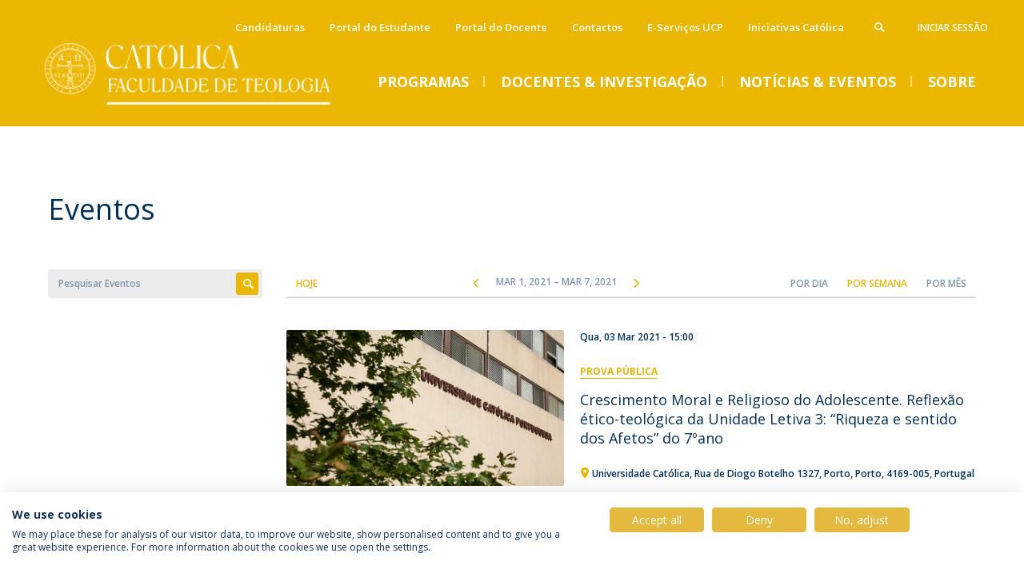

--- FILE ---
content_type: text/html; charset=utf-8
request_url: https://ft.ucp.pt/noticias-eventos/eventos?f%5B0%5D=field_date%253Avalue2:%5B2021-W09-1T00:00:00Z%20TO%20*%5D&f%5B1%5D=field_date%253Avalue:%5B*%20TO%202021-W09-7T23:59:59Z%5D&f%5B2%5D=field_categories:601&mini=2021-04&change-language=1
body_size: 11231
content:

<!DOCTYPE html>
<!--[if IE 8 ]><html class="ie ie8" lang="pt-pt" dir="ltr"> <![endif]-->
<!--[if IE 9 ]><html class="ie ie9" lang="pt-pt" dir="ltr"> <![endif]-->
<!--[if (gte IE 10)|!(IE)]><!--><html lang="pt-pt" dir="ltr"> <!--<![endif]-->
  <head>
    <title>Eventos | FT-Católica</title>
    <meta http-equiv="Content-Type" content="text/html; charset=utf-8" >
<meta name="description" content="Listagem de Eventos da Faculdade de Teologia" >
<meta name="keywords" content="Eventos, Listagem, Listagem de Eventos, Eventos FT, Eventos da Faculdade de Teologia, Faculdade de Teologia, FT, Universidade Católica Portuguesa, UCP" >
<meta name="generator" content="Drupal 7 (http://drupal.org)" >
<link rel="canonical" href="https://ft.ucp.pt/noticias-eventos/eventos" >
<link rel="shortlink" href="https://ft.ucp.pt/node/3121" >
<meta property="og:site_name" content="FT-Católica" >
<meta property="og:type" content="article" >
<meta property="og:title" content="Eventos" >
<meta property="og:url" content="https://ft.ucp.pt/noticias-eventos/eventos" >
<meta property="og:updated_time" content="2023-10-20T11:23:07+01:00" >
<meta property="og:image:type" content="image/jpeg" >
<meta property="og:image:type" content="image/gif" >
<meta property="og:image:type" content="image/png" >
<meta property="article:published_time" content="2017-11-14T17:29:14+00:00" >
<meta property="article:modified_time" content="2023-10-20T11:23:07+01:00" >
    <!-- Favicons -->
    <meta http-equiv="X-UA-Compatible" content="IE=edge">
    <link rel="apple-touch-icon" sizes="180x180" href="/sites/all/themes/custom/quimera/src/favicons/ft/apple-touch-icon.png?t7ddco">
    <link rel="icon" type="image/png" sizes="32x32" href="/sites/all/themes/custom/quimera/src/favicons/ft/favicon-32x32.png?t7ddco">
    <link rel="icon" type="image/png" sizes="16x16" href="/sites/all/themes/custom/quimera/src/favicons/ft/favicon-16x16.png?t7ddco">
    <link rel="manifest" href="/sites/all/themes/custom/quimera/src/favicons/ft/site.webmanifest?t7ddco">
    <link rel="mask-icon" href="/sites/all/themes/custom/quimera/src/favicons/ft/safari-pinned-tab.svg?t7ddco" color="#EBB700">
    <link rel="shortcut icon" href="/sites/all/themes/custom/quimera/src/favicons/ft/favicon.ico?t7ddco">
    <meta name="msapplication-TileColor" content="#EBB700">
    <meta name="theme-color" content="#ffffff">
    <!-- Viewport -->
    <meta name="viewport" content="width=device-width, initial-scale=1.0, maximum-scale=1.0, user-scalable=no">
    <!-- Stylesheets -->
    <link type="text/css" rel="stylesheet" href="https://ft.ucp.pt/sites/default/files/css/css_lQaZfjVpwP_oGNqdtWCSpJT1EMqXdMiU84ekLLxQnc4.css" media="all" >
<link type="text/css" rel="stylesheet" href="https://ft.ucp.pt/sites/default/files/css/css_bp_2xrcWo2bVIOq3u8TfBRlD3RkpdC0IM0xO43b3lx4.css" media="all" >
<link type="text/css" rel="stylesheet" href="https://ft.ucp.pt/sites/default/files/css/css_62gU9_dfhwf2Y9H8uIoRfZShMSuMfEXiypk-_YffzzE.css" media="all" >
<link type="text/css" rel="stylesheet" href="https://ft.ucp.pt/sites/default/files/css/css_v43LjM782wXLV688ODCrORHNZqel2tK_Jn5ezeDnr5E.css" media="all" >
<link type="text/css" rel="stylesheet" href="https://ft.ucp.pt/sites/default/files/css/css_XWkaVV6FHtX6TVp0DkG6b6q1qi9wWn48AxRGr9XF6kc.css" media="all" >
<link type="text/css" rel="stylesheet" href="https://ft.ucp.pt/sites/default/files/css/css_Hac9C_9F8yLg4RGwbMgjV-Ak-2BAx7ew7kfm9YT41CI.css" media="all" >
<link type="text/css" rel="stylesheet" href="https://ft.ucp.pt/sites/default/files/css/css_km3_fxtfwC7JKHwKjj6tZ4XInBXB3cuTQ1DHdVdKtNQ.css" media="print" >
    <!-- Render blocking scripts -->
    <script src="/sites/all/themes/custom/quimera/js/lib/modernizr.min.js"></script>
    <!--[if lte IE 8]>
      <script src="/sites/all/themes/custom/quimera/js/lib/respond.min.js"></script>
    <![endif]-->
     <!-- Google Tag Manager -->
          <noscript><iframe src="//www.googletagmanager.com/ns.html?id=GTM-T2W9WDH" height="0" width="0" style="display:none;visibility:hidden"></iframe></noscript>
      <script id="gtmScript" data-gtm-nonce="695decc40ff5c" nonce="695decc40ff5c">(function(w,d,s,l,i){
          w[l]=w[l]||[];
          const gtmNonce = d.querySelector('[data-gtm-nonce]').dataset.gtmNonce;
          w[l].push({'nonce': gtmNonce});
          w[l].push({'gtm.start': new Date().getTime(),event:'gtm.js'});
          var f=d.getElementsByTagName(s)[0], j=d.createElement(s),dl=l!='dataLayer'?'&l='+l:'';j.async=true;
          j.src= '//www.googletagmanager.com/gtm.js?id='+i+dl;
          j.setAttribute('nonce', gtmNonce);
          f.parentNode.insertBefore(j,f);
        })(window,document,'script','dataLayer','GTM-T2W9WDH');
      </script>
        <!-- End Google Tag Manager -->

    <!-- Facebook Pixel code -->
        <!-- End Facebook Pixel code -->


  </head>

  <body class="quimera html not-front not-logged-in no-sidebars page-node page-node- page-node-3121 node-type-page layout-page-events theme--default theme--ft quimera--ft i18n-pt-pt" >
    <!--[if lte IE 8]>
      <p class="browserupgrade">You are using an <strong>outdated</strong> browser. Please <a href="http://browsehappy.com/" target="_blank">upgrade your browser</a> to improve your experience.</p>
    <![endif]-->

    <script src="https://ft.ucp.pt/sites/default/files/js/js_zS-CmNFGyegtLYJmqFRpxQvvQrfPIFrOMq_3T3C8sZE.js" nonce="695decc40ff5c"></script>
<script src="https://ft.ucp.pt/sites/default/files/js/js_rb_WjF8YfixxgOJUi5MPDzLOeaToEBcNb_hy9ICO9Ho.js" nonce="695decc40ff5c"></script>
<script src="https://ft.ucp.pt/sites/default/files/js/js_Tq27q-vJgFOqRTqV108c0iscbUKo_DyM4CUCJHEi-s0.js" nonce="695decc40ff5c"></script>
<script src="https://ft.ucp.pt/sites/default/files/js/js_OM1bSX8kQy7ZOnhYVMtfRDJwnOdPj8RJ_Bh8qVvr754.js" nonce="695decc40ff5c"></script>
<script src="https://ft.ucp.pt/sites/default/files/js/js_bplRdLIjNlfSRxzFa1-QuMkGbmQrdp44jKMaCf6Frvw.js" nonce="695decc40ff5c"></script>
<script nonce="695decc40ff5c">jQuery.extend(Drupal.settings, {"basePath":"\/","pathPrefix":"","ajaxPageState":{"theme":"quimera","theme_token":"SMiNl7szB-rJgXDyzZL9QoyenTuB1G2dAa-eiWV83WI","jquery_version":"1.7","js":{"sites\/all\/themes\/contrib\/bootstrap\/js\/bootstrap.js":1,"sites\/all\/modules\/contrib\/jquery_update\/replace\/jquery\/1.7\/jquery.min.js":1,"misc\/jquery-extend-3.4.0.js":1,"misc\/jquery-html-prefilter-3.5.0-backport.js":1,"misc\/jquery.once.js":1,"misc\/drupal.js":1,"sites\/all\/modules\/contrib\/jquery_update\/replace\/ui\/ui\/minified\/jquery.ui.core.min.js":1,"sites\/all\/modules\/contrib\/jquery_update\/replace\/ui\/ui\/minified\/jquery.ui.widget.min.js":1,"sites\/all\/modules\/contrib\/jquery_update\/replace\/ui\/ui\/minified\/jquery.ui.tabs.min.js":1,"sites\/all\/modules\/contrib\/jquery_update\/replace\/ui\/external\/jquery.cookie.js":1,"sites\/all\/modules\/contrib\/jquery_update\/replace\/misc\/jquery.form\/3.51\/jquery.form.min.js":1,"sites\/all\/libraries\/history.js\/scripts\/bundled\/html4+html5\/jquery.history.js":1,"sites\/all\/modules\/contrib\/jquery_update\/replace\/ui\/ui\/minified\/jquery.ui.position.min.js":1,"sites\/all\/modules\/contrib\/jquery_update\/replace\/ui\/ui\/minified\/jquery.ui.menu.min.js":1,"sites\/all\/modules\/contrib\/jquery_update\/replace\/ui\/ui\/minified\/jquery.ui.autocomplete.min.js":1,"sites\/all\/modules\/contrib\/dialog\/misc\/ajax.js":1,"sites\/all\/modules\/contrib\/jquery_update\/js\/jquery_update.js":1,"misc\/tabledrag.js":1,"public:\/\/languages\/pt-pt__z50womI7JE1mxN02MkMa5TGNDJ82UeE4JiNFftYCew.js":1,"sites\/all\/modules\/custom\/clsbe\/cls_persons\/js\/cls_persons.js":1,"sites\/all\/modules\/custom\/clsbe\/cls_search\/js\/cls_search.js":1,"sites\/all\/themes\/contrib\/bootstrap\/js\/misc\/_progress.js":1,"sites\/all\/modules\/contrib\/lazy_pane\/js\/lazy-pane.js":1,"sites\/all\/modules\/contrib\/views\/js\/base.js":1,"sites\/all\/modules\/contrib\/views\/js\/ajax_view.js":1,"sites\/all\/modules\/contrib\/ajax_facets\/misc\/ajax_facets.js":1,"sites\/all\/modules\/contrib\/views_ajax_history\/views_ajax_history.js":1,"sites\/all\/themes\/custom\/quimera\/js\/lib\/tabdrop\/js\/bootstrap-tabdrop.js":1,"sites\/all\/themes\/custom\/quimera\/js\/lib\/hammer.min.js":1,"sites\/all\/themes\/custom\/quimera\/js\/lib\/select2\/select2.min.js":1,"sites\/all\/themes\/custom\/quimera\/js\/lib\/fancybox\/jquery.fancybox.pack.js":1,"sites\/all\/themes\/custom\/quimera\/js\/lib\/masonry\/masonry.pkgd.min.js":1,"sites\/all\/themes\/custom\/quimera\/js\/lib\/doubletaptogo.min.js":1,"sites\/all\/themes\/custom\/quimera\/js\/modules\/select2.drupal.js":1,"sites\/all\/themes\/custom\/quimera\/js\/modules\/menu.js":1,"sites\/all\/themes\/custom\/quimera\/js\/modules\/attributes.js":1,"sites\/all\/themes\/custom\/quimera\/js\/modules\/search.js":1,"sites\/all\/themes\/custom\/quimera\/js\/main.js":1,"sites\/all\/themes\/contrib\/bootstrap\/js\/modules\/views\/js\/ajax_view.js":1,"sites\/all\/themes\/contrib\/bootstrap\/js\/misc\/tabledrag.js":1,"sites\/all\/themes\/custom\/quimera\/build\/themes\/ucp\/main.js":1},"css":{"modules\/system\/system.base.css":1,"misc\/ui\/jquery.ui.core.css":1,"misc\/ui\/jquery.ui.theme.css":1,"misc\/ui\/jquery.ui.tabs.css":1,"misc\/ui\/jquery.ui.menu.css":1,"misc\/ui\/jquery.ui.autocomplete.css":1,"sites\/all\/modules\/contrib\/ldap\/ldap_user\/ldap_user.css":1,"sites\/all\/modules\/contrib\/date\/date_api\/date.css":1,"sites\/all\/modules\/contrib\/date\/date_popup\/themes\/datepicker.1.7.css":1,"modules\/field\/theme\/field.css":1,"modules\/node\/node.css":1,"sites\/all\/modules\/contrib\/ckeditor\/css\/ckeditor.css":1,"sites\/all\/modules\/contrib\/entity_embed\/css\/entity_embed.css":1,"sites\/all\/modules\/contrib\/ldap\/ldap_servers\/ldap_servers.admin.css":1,"sites\/all\/modules\/contrib\/lazy_pane\/css\/lazy-pane.css":1,"sites\/all\/themes\/custom\/quimera\/js\/lib\/tabdrop\/css\/tabdrop.css":1,"sites\/all\/themes\/custom\/quimera\/js\/lib\/select2\/select2.css":1,"sites\/all\/themes\/custom\/quimera\/js\/lib\/fancybox\/jquery.fancybox.css":1,"sites\/all\/themes\/custom\/quimera\/js\/lib\/bxslider\/jquery.bxslider.css":1,"sites\/all\/themes\/custom\/quimera\/build\/themes\/ucp\/main.css":1,"sites\/all\/themes\/custom\/quimera\/build\/themes\/ucp\/print.css":1}},"tableDrag":{"field-menu-labels-values":{"field_menu_labels-delta-order":[{"target":"field_menu_labels-delta-order","source":"field_menu_labels-delta-order","relationship":"sibling","action":"order","hidden":true,"limit":0}]},"field-homepage-blocks-order-values":{"homepage_blocks_order-delta-order":[{"target":"homepage_blocks_order-delta-order","source":"homepage_blocks_order-delta-order","relationship":"sibling","action":"order","hidden":true,"limit":0}]}},"urlIsAjaxTrusted":{"\/noticias-eventos\/eventos":true,"\/":true},"lazy_pane":{"current_path":"node\/3121"},"viewsAjaxHistory":{"renderPageItem":0},"facetapi":{"view_args":{"accreditations:panel_pane_accreditations":[],"menu_featured:panel_pane_1":[],"menu_featured:panel_pane_1-1":[],"menu_featured_press_news:panel_pane_4":[],"menu_featured:panel_pane_2":[],"menu_featured:panel_pane_2-1":[]},"exposed_input":{"accreditations:panel_pane_accreditations":[],"menu_featured:panel_pane_1":[],"menu_featured:panel_pane_1-1":[],"menu_featured_press_news:panel_pane_4":[],"menu_featured:panel_pane_2":[],"menu_featured:panel_pane_2-1":[]},"view_path":{"accreditations:panel_pane_accreditations":null,"menu_featured:panel_pane_1":null,"menu_featured:panel_pane_1-1":null,"menu_featured_press_news:panel_pane_4":null,"menu_featured:panel_pane_2":null,"menu_featured:panel_pane_2-1":null},"view_dom_id":{"accreditations:panel_pane_accreditations":"879c0b7400e185c0db5d0f8151fd4487","menu_featured:panel_pane_1":"7aaf0b866cc02893612029d313af4ac7","menu_featured:panel_pane_1-1":"a3f745a3a4026fca9627e1a0acff5192","menu_featured_press_news:panel_pane_4":"35d11bb74fc6b9ddb615718f5f028914","menu_featured:panel_pane_2":"9cc711d44f24cecff0e4d79a39ae9615","menu_featured:panel_pane_2-1":"939c5233831f80d309edf79063e7e3a1"}},"cls_privacy_policy_path":"\/politica-de-privacidade","quimera":{"locations":[{"lat":38.74974140582743,"long":-9.167229265359538,"img":false,"title":"1","description":"Outras salas de aula e servi\u00e7os","invert_color":false},{"lat":38.74923885678172,"long":-9.166880578187602,"img":false,"title":"2","description":"Faculdade de Direito, Faculdade de Ci\u00eancias Humanas","invert_color":false},{"lat":38.74964467125931,"long":-9.16642460265507,"img":false,"title":"3","description":"Faculdade de Teologia, Instituto de Estudos de Religi\u00e3o","invert_color":false},{"lat":38.74837061340036,"long":-9.166210025933879,"img":false,"title":"4","description":"Instituto de Ci\u00eancias da Sa\u00fade, Instituto de Estudos Pol\u00edticos, Instituto Superior de Direito Can\u00f3nico, Reitoria","invert_color":false},{"lat":38.7486364062927,"long":-9.165121049073832,"img":false,"title":"5","description":"Cat\u00f3lica Lisbon School of Business \u0026 Economics","invert_color":false},{"lat":38.74876912291017,"long":-9.16480752513116,"img":false,"title":"6","description":"Cat\u00f3lica Lisbon School of Business \u0026 Economics","invert_color":false},{"lat":38.74831426054238,"long":-9.166569441941874,"img":false,"title":"P","description":"Parque","invert_color":true,"class":"icon-parking"},{"lat":38.74813854406589,"long":-9.166043728974955,"img":false,"title":"P","description":"Parque","invert_color":true,"class":"icon-parking"},{"lat":38.7491049793346,"long":-9.165501922753947,"img":false,"title":"P","description":"Parque","invert_color":true,"class":"icon-parking"},{"lat":38.74890834637902,"long":-9.1664299670731,"img":false,"title":"P","description":"Parque","invert_color":true,"class":"icon-parking"},{"lat":38.74950661092275,"long":-9.167309731629985,"img":false,"title":"P","description":"Parque","invert_color":true,"class":"icon-parking"},{"lat":38.74966558946886,"long":-9.165705770639079,"img":false,"title":"P","description":"Parque","invert_color":true,"class":"icon-parking"},{"lat":38.74977436405956,"long":-9.16665527263035,"img":false,"title":"P","description":"Parque","invert_color":true,"class":"icon-parking"},{"lat":38.74842199126351,"long":-9.165614575532572,"img":false,"title":"PC","description":"Parque Coberto","invert_color":true,"class":"icon-covered-parking"}]},"bootstrap":{"anchorsFix":1,"anchorsSmoothScrolling":1,"formHasError":1,"popoverEnabled":1,"popoverOptions":{"animation":1,"html":0,"placement":"right","selector":"","trigger":"click","triggerAutoclose":1,"title":"","content":"","delay":0,"container":"body"},"tooltipEnabled":1,"tooltipOptions":{"animation":1,"html":0,"placement":"auto left","selector":"","trigger":"hover focus","delay":0,"container":"body"}}});</script>

    
    

<div id="responsive-menu" class="visible-xs visible-sm">

  <div class="responsive-menu--close">
    <span class="menu-label m-uppercase visible-md">
      Menu    </span>
    <div class="menu-open-close">
      <span class="icon-cancel"></span>
    </div>
  </div>

  <div class="responsive-menu-container">
    <div class="responsive-menu-expand"></div>
    <div class="responsive-menu-complete">
      <ul class="menu-nav"><li class="home"><a href="/">Home</a></li><li class="no-link"><a href="/">Programas</a><ul class=""><li  class="first leaf"><a href="/candidaturas-2025-2026">Candidaturas</a>  </li>
<li  class="leaf"><a href="/campi/anuario-e-calendario-academico">Anuário e Calendário Académico</a>  </li>
<li  class="leaf"><a href="/propinas-taxas-e-emolumentos">Tabela de Propinas, taxas e emolumentos</a>  </li>
<li  class="expanded"><a href="/mestrados-acred-2010">Mestrados (Acred. 2010)</a> <ul class=""><li  class="first last expanded"><a href="/mestrados-acred-2010/mestrado-integrado-em-teologia">Mestrado Integrado em Teologia</a> <ul class=""><li  class="first last leaf"><a href="/portal-do-estudante">Portal do Estudante</a>  </li>
</ul> </li>
</ul> </li>
<li  class="leaf"><a href="/sobre-ft/provas-publicas">Provas Públicas</a>  </li>
<li  class="expanded"><a href="/licenciaturas" class="menu-link--start-column">Licenciaturas</a> <ul class=""><li  class="first expanded"><a href="/licenciaturas/licenciatura-em-ciencias-religiosas-ead" class="restricted">Licenciatura em Ciências Religiosas (EaD)</a> <ul class=""><li  class="first leaf"><a href="/licenciaturas/licenciatura-em-ciencias-religiosas-ead/lecionacao-0">Lecionação</a>  </li>
<li  class="leaf"><a href="/licenciaturas/licenciatura-em-ciencias-religiosas-ead/corpo-docente">Corpo Docente</a>  </li>
<li  class="leaf"><a href="/licenciaturas/licenciatura-em-ciencias-religiosas-ead/creditacoes">Creditações</a>  </li>
<li  class="last leaf"><a href="/candidaturas-licenciaturas-0">Cantidatura</a>  </li>
</ul> </li>
<li  class="last expanded"><a href="/licenciaturas/licenciatura-em-teologia" class="menu-link--start-column">Licenciatura em Teologia</a> <ul class=""><li  class="first leaf"><a href="/licenciaturas/licenciatura-em-teologia/lecionacao">Lecionação</a>  </li>
<li  class="leaf"><a href="/licenciaturas/licenciatura-em-teologia/corpo-docente">Corpo Docente</a>  </li>
<li  class="leaf"><a href="/LThorarios">Horários</a>  </li>
<li  class="leaf"><a href="/licenciaturas/licenciatura-em-teologia/creditacoes">Creditações</a>  </li>
<li  class="leaf"><a href="/candidaturas-licenciaturas-0">Candidatura</a>  </li>
<li  class="last leaf"><a href="/portal-do-estudante">Portal do Estudante</a>  </li>
</ul> </li>
</ul> </li>
<li  class="expanded"><a href="/mestrados-acred-2010/programas/mestrados">Mestrados</a> <ul class=""><li  class="first expanded"><a href="/mestrados/mestrado-em-ciencias-religiosas-ead">Mestrado em Ciências Religiosas (EaD)</a> <ul class=""><li  class="first last expanded"><a href="/mestrados/mestrado-em-ciencias-religiosas-ead">Programa</a> <ul class=""><li  class="first leaf"><a href="/mestrados/mestrado-em-ciencias-religiosas-ead/programa/lecionacao">Lecionação</a>  </li>
<li  class="leaf"><a href="/mestrados/mestrado-em-ciencias-religiosas-ead/programa/corpo-docente">Corpo Docente</a>  </li>
<li  class="leaf"><a href="/mestrados/mestrado-em-ciencias-religiosas-ead/programa/creditacoes">Creditações</a>  </li>
<li  class="leaf"><a href="/mestrados/mestrado-em-ciencias-religiosas-ead/programa/entrega-do-relatorio">Entrega do Relatório</a>  </li>
<li  class="leaf"><a href="/mestrados/mestrado-em-ciencias-religiosas-ead/programa/candidaturas-mestrado-em-ciencias-religiosas-ead-20252026">Candidatura</a>  </li>
<li  class="last leaf"><a href="/portal-do-estudante">Portal do Estudante</a>  </li>
</ul> </li>
</ul> </li>
<li  class="last expanded"><a href="/mestrados/mestrado-em-teologia">Mestrado em Teologia</a> <ul class=""><li  class="first leaf"><a href="/mestrados/mestrado-em-teologia/dissertacao">Dissertação</a>  </li>
<li  class="leaf"><a href="/mestrados/mestrado-em-teologia/lecionacao">Lecionação</a>  </li>
<li  class="leaf"><a href="/mestrados/mestrado-em-teologia/horarios">Horários</a>  </li>
<li  class="leaf"><a href="/mestrados/mestrado-em-teologia/creditacoes">Creditações</a>  </li>
<li  class="leaf"><a href="/mestrados/mestrado-em-teologia/candidaturas-mestrado-em-teologia-20252026">Candidatura</a>  </li>
<li  class="last leaf"><a href="/portal-do-estudante">Portal do Estudante</a>  </li>
</ul> </li>
</ul> </li>
<li  class="expanded"><a href="/doutoramentos">Doutoramentos</a> <ul class=""><li  class="first expanded"><a href="/doutoramentos/doutoramento-em-teologia-0" class="restricted">Doutoramento em Teologia</a> <ul class=""><li  class="first leaf"><a href="/doutoramentos/doutoramento-em-teologia/lecionacao">Lecionação</a>  </li>
<li  class="leaf"><a href="/doutoramentos/doutoramento-em-teologia/horarios">Horários</a>  </li>
<li  class="leaf"><a href="/doutoramentos/doutoramento-em-teologia/corpo-docente">Corpo Docente</a>  </li>
<li  class="leaf"><a href="/doutoramentos/doutoramento-em-teologia/creditacoes">Creditações</a>  </li>
<li  class="leaf"><a href="/doutoramentos/doutoramento-em-teologia/monografia">Monografia</a>  </li>
<li  class="leaf"><a href="/doutoramentos/doutoramento-em-teologia/tese">Tese</a>  </li>
<li  class="leaf"><a href="/doutoramentos/doutoramento-em-teologia/candidaturas-doutoramento-em-teologia-20252026">Candidaturas</a>  </li>
<li  class="last leaf"><a href="/portal-do-estudante">Portal do Estudante</a>  </li>
</ul> </li>
<li  class="last leaf"><a href="https://cehr.ucp.pt/piudhist">Programa Interuniversitário de Doutoramento em História</a>  </li>
</ul> </li>
<li  class="leaf"><a href="/international-office-ft" class="restricted menu-link--start-column">Programas de Intercâmbio</a>  </li>
<li  class="leaf"><a href="/programas-de-formacao-avancada">Formação Avançada</a>  </li>
<li  class="leaf"><a href="/premios-e-bolsas" class="restricted">Prémios e Bolsas</a>  </li>
<li  class="last leaf"><a href="/testemunhos-2" class="restricted">Testemunhos estudantes</a>  </li>
</ul></li><li class="no-link"><a href="/">Docentes &amp; Investigação</a><ul class=""><li  class="first expanded"><a href="/docentes-conhecimento/docentes">Docentes</a> <ul class=""><li  class="first leaf"><a href="/docentes-conhecimento/docentes/docentes-em-exercicio" class="restricted">Docentes em Exercício</a>  </li>
<li  class="leaf"><a href="/docentes-conhecimento/docentes/docentes-emeritos-ou-jubilados">Docentes Eméritos e Jubilados</a>  </li>
<li  class="last leaf"><a href="/docentes-conhecimento/docentes/portal-do-docente">Portal do Docente</a>  </li>
</ul> </li>
<li  class="expanded"><a href="/docentes-conhecimento/investigacao-publicacoes" class="menu-link--start-column">Investigação e Publicações</a> <ul class=""><li  class="first leaf"><a href="/docentes-conhecimento/investigacao-e-publicacoes/dissertacoes-monografias-teses">Dissertações, Monografias, Teses</a>  </li>
<li  class="last expanded"><a href="/docentes-conhecimento/investigacao-e-publicacoes/publicacoes">Publicações</a> <ul class=""><li  class="first leaf"><a href="/docentes-conhecimento/investigacao-publicacoes/publicacoes/publicacoes">Publicações - Docentes</a>  </li>
<li  class="last leaf"><a href="/node/20811">Obras Publicadas</a>  </li>
</ul> </li>
</ul> </li>
<li  class="leaf"><a href="/pos-doutoramento" class="restricted">Pós-Doutoramento</a>  </li>
<li  class="last expanded"><a href="/campi/centros-de-investigacao">Centros de Investigação</a> <ul class=""><li  class="first leaf"><a href="https://www.cehr.ft.lisboa.ucp.pt/site/custom/template/ucptpl_fachome.asp?SSPAGEID=974&amp;lang=1" target="_blank">Centro de Estudos de História Religiosa</a>  </li>
<li  class="last leaf"><a href="https://citer.ucp.pt/">Centro de Investigação em Teologia e Estudos de Religião</a>  </li>
</ul> </li>
</ul></li><li class="no-link"><a href="/">Notícias &amp; Eventos</a><ul class=""><li  class="first leaf"><a href="/noticias-eventos/noticias" class="restricted">Notícias</a>  </li>
<li  class="leaf"><a href="/imprensa">Imprensa</a>  </li>
<li  class="last leaf active-trail active active"><a href="/noticias-eventos/eventos" class="restricted active-trail active-trail active-trail active">Eventos</a>  </li>
</ul></li><li class="no-link"><a href="/">Sobre</a><ul class=""><li  class="first leaf"><a href="/apresentacao/mensagem-da-direcao">Mensagem da Direção</a>  </li>
<li  class="expanded"><a href="/campi/direcao">Direção</a> <ul class=""><li  class="first leaf"><a href="/campi/direcao/conselho-cientifico">Conselho Científico</a>  </li>
<li  class="leaf"><a href="/campi/direcao/conselho-pedagogico" class="restricted">Conselho Pedagógico</a>  </li>
<li  class="leaf"><a href="/campi/direcao/comissao-de-qualidade">Comissão de Qualidade</a>  </li>
<li  class="last leaf"><a href="/campi/direcao/conselho-estrategico" class="restricted">Conselho Estratégico</a>  </li>
</ul> </li>
<li  class="leaf"><a href="https://www.ucp.pt/pt-pt/religare">Instituto Religare</a>  </li>
<li  class="leaf"><a href="/campi/centros-de-investigacao">Centros de Investigação</a>  </li>
<li  class="leaf"><a href="/campi/relatorio-de-atividades" class="restricted menu-link--start-column">Relatório de Atividades</a>  </li>
<li  class="leaf"><a href="https://ft.ucp.pt/pt-pt/asset/19516/file">Plano de Desenvolvimento Estratégico</a>  </li>
<li  class="leaf"><a href="/campi/legislacao">Legislação</a>  </li>
<li  class="leaf"><a href="/node/27376" class="restricted menu-link--start-column">Serviços</a>  </li>
<li  class="leaf"><a href="/campi-ucp" class="restricted">Campi UCP</a>  </li>
<li  class="last leaf"><a href="/sobre-ft/contactos">Contactos</a>  </li>
</ul></li><li  class="first last expanded menu-contacts-menu"><span class="nolink">Diretório</span> <ul class=""><li  class="first last leaf"><a href="/sobre-ft/contactos" class="restricted">Contactos</a>  </li>
</ul> </li>
<li  class="first last leaf user-menu"><a href="/user/login?current=node/3121">Iniciar Sessão</a>  </li>
<li  class="first leaf menu-header-menu"><a href="/candidaturas-2025-2026">Candidaturas</a>  </li>
<li  class="leaf menu-header-menu"><a href="/portal-do-estudante">Portal do Estudante</a>  </li>
<li  class="leaf menu-header-menu"><a href="/docentes-conhecimento/docentes/portal-do-docente">Portal do Docente</a>  </li>
<li  class="leaf menu-header-menu"><a href="/sobre-ft/contactos">Contactos</a>  </li>
<li  class="leaf menu-header-menu"><a href="/e-servicos-ucp-0">E-Serviços UCP</a>  </li>
<li  class="last leaf menu-header-menu"><a href="/iniciativas-catolica">Iniciativas Católica</a>  </li>
</ul>
      <div class="language visible-xs">
              </div>
    </div>
  </div>
</div>
<!-- /#responsive-menu -->

<div class="responsive-search-overlay"></div>
<div class="responsive-menu-overlay"></div>

<div class="search-form">
  <div class="span-container">
    <div class="row">
      <form method="get" action="/node/2896">
        <label class="sr-only" for="search_api_aggregation_1">
          Pesquisa        </label>
        <input name="search_api_aggregation_1" type="text" autocomplete="off" class="form-control" placeholder="Pesquisa" />
        <button class="span" type="submit"><i class="icon-search"></i></button>
        <button class="search__close">
          <i class="icon-cancel"></i>
          <span>Fechar</span>
        </button>
      </form>
    </div>
  </div>
</div>

<header id="header">
  <div class="top-menus-container">
    <div class="span-container">
      <div class="row">
        <div class="top-menus top-menus--mobile">
          <div class="search">
            <div class="show-search">
              <a class="open-search-overlay"><i class="icon-search"></i></a>
            </div>
          </div>

          <div class="language hidden-xs hidden-md">
                      </div>

                      <div class="user-menu hidden-xs hidden-sm">
              <ul class="menu nav"><li  class="first last leaf"><a href="/user/login?current=node/3121">Iniciar Sessão</a>  </li>
</ul>            </div>
          
          <div id="burger" class="hidden-md hidden-lg">
            <span class="menu-label m-uppercase">
              Menu            </span>

            <div class="menu-open-close">
              <span class="icon-menu">
                <div class="burger-bar"></div>
                <div class="burger-bar"></div>
                <div class="burger-bar"></div>
              </span>
              <span class="icon-cancel"></span>
            </div>
          </div>
        </div>
        <div class="top-menus">
                      <div class="header-menu hidden-xs hidden-sm">
              <ul class="menu nav"><li  class="first leaf"><a href="/candidaturas-2025-2026">Candidaturas</a>  </li>
<li  class="leaf"><a href="/portal-do-estudante">Portal do Estudante</a>  </li>
<li  class="leaf"><a href="/docentes-conhecimento/docentes/portal-do-docente">Portal do Docente</a>  </li>
<li  class="leaf"><a href="/sobre-ft/contactos">Contactos</a>  </li>
<li  class="leaf"><a href="/e-servicos-ucp-0">E-Serviços UCP</a>  </li>
<li  class="last leaf"><a href="/iniciativas-catolica">Iniciativas Católica</a>  </li>
</ul>            </div>
                  </div>
      </div>
    </div>
  </div>

  <div class="background-image">
    <div class="span-container">
      <div class="span-row">
        <div class="span-xs-6 span-sm-2">
                      <h1 id="brand" class="text-hide">
              <a href="/" title="Home" rel="home">
                <picture class="logo">
                  <source srcset="https://ft.ucp.pt/sites/default/files/styles/ucp_logo_hdpi/public/ucp/logo/ucp_logo_3.png?itok=iadz5u7C" media="(-webkit-min-device-pixel-ratio: 2), (min-resolution: 192dpi)">
                  <img src="https://ft.ucp.pt/sites/default/files/styles/ucp_logo/public/ucp/logo/ucp_logo_3.png?itok=DFaLsDTe" class="img-responsive brand-logo__img" alt="UCP logo">
                </picture>
              </a>
            </h1>
                  </div>
      </div>
    </div>

    <div class="header-menu-container">
      <div class="span-container">
                  <div id="menu" class="hidden-xs hidden-sm">
            
<div class="panel-pane pane-panels-mini pane-menu-programs" >
  
        <h3 class="pane-title ">Programas</h3>
    
  
  
  <div class="pane-content">
    
<section class="quimera-menu">

      <div class="menu-panel-heading">
      <div class="span-container">
        <div class="span-row">
                      <div class="span-xs-12">
              <div class="panel-pane pane-custom-link" >
  
      
  
  
  <div class="pane-content">
    <a href="/programas">Oferta Formativa</a>  </div>

  
  </div>
            </div>
                  </div>
      </div>
    </div>
  
  
    
        
  
    
      <div class="span-container">
      <div class="span-row">
                  <div class="span-xs-12">
            <div class="panel-pane pane-menu-tree pane-menu-programs-menu" >
  
      
  
  
  <div class="pane-content">
    <div class="menu-block-wrapper menu-block-ctools-menu-programs-menu-1 menu-name-menu-programs-menu parent-mlid-0 menu-level-1">
  <ul class="menu nav"><li  class="first leaf menu-mlid-12716"><a href="/candidaturas-2025-2026">Candidaturas</a>  </li>
<li  class="leaf menu-mlid-13636"><a href="/campi/anuario-e-calendario-academico">Anuário e Calendário Académico</a>  </li>
<li  class="leaf menu-mlid-13641"><a href="/propinas-taxas-e-emolumentos">Tabela de Propinas, taxas e emolumentos</a>  </li>
<li  class="expanded menu-mlid-9916"><a href="/mestrados-acred-2010">Mestrados (Acred. 2010)</a> <ul class="menu nav"><li  class="first last leaf has-children menu-mlid-10096"><a href="/mestrados-acred-2010/mestrado-integrado-em-teologia">Mestrado Integrado em Teologia</a>  </li>
</ul> </li>
<li  class="leaf menu-mlid-12891"><a href="/sobre-ft/provas-publicas">Provas Públicas</a>  </li>
<li  class="expanded menu-mlid-13491"><a href="/licenciaturas" class="menu-link--start-column">Licenciaturas</a> <ul class="menu nav"><li  class="first leaf has-children menu-mlid-12661"><a href="/licenciaturas/licenciatura-em-ciencias-religiosas-ead" class="restricted">Licenciatura em Ciências Religiosas (EaD)</a>  </li>
<li  class="last leaf has-children menu-mlid-12066"><a href="/licenciaturas/licenciatura-em-teologia" class="menu-link--start-column">Licenciatura em Teologia</a>  </li>
</ul> </li>
<li  class="expanded menu-mlid-13496"><a href="/mestrados-acred-2010/programas/mestrados">Mestrados</a> <ul class="menu nav"><li  class="first leaf has-children menu-mlid-12121"><a href="/mestrados/mestrado-em-ciencias-religiosas-ead">Mestrado em Ciências Religiosas (EaD)</a>  </li>
<li  class="last leaf has-children menu-mlid-13426"><a href="/mestrados/mestrado-em-teologia">Mestrado em Teologia</a>  </li>
</ul> </li>
<li  class="expanded menu-mlid-9971"><a href="/doutoramentos">Doutoramentos</a> <ul class="menu nav"><li  class="first leaf has-children menu-mlid-12036"><a href="/doutoramentos/doutoramento-em-teologia-0" class="restricted">Doutoramento em Teologia</a>  </li>
<li  class="last leaf menu-mlid-9886"><a href="https://cehr.ucp.pt/piudhist">Programa Interuniversitário de Doutoramento em História</a>  </li>
</ul> </li>
<li  class="leaf menu-mlid-11746"><a href="/international-office-ft" class="restricted menu-link--start-column">Programas de Intercâmbio</a>  </li>
<li  class="leaf menu-mlid-10776"><a href="/programas-de-formacao-avancada">Formação Avançada</a>  </li>
<li  class="leaf menu-mlid-11931"><a href="/premios-e-bolsas" class="restricted">Prémios e Bolsas</a>  </li>
<li  class="last leaf menu-mlid-12171"><a href="/testemunhos-2" class="restricted">Testemunhos estudantes</a>  </li>
</ul></div>
  </div>

  
  </div>
          </div>
              </div>
    </div>
  
</section>
  </div>

  
  </div>
<div class="panel-pane pane-panels-mini pane-menu-faculty-knowledge" >
  
        <h3 class="pane-title ">Docentes & Investigação</h3>
    
  
  
  <div class="pane-content">
    
<section class="quimera-menu">

      <div class="menu-panel-heading">
      <div class="span-container">
        <div class="span-row">
                      <div class="span-xs-12">
              <div class="panel-pane pane-custom-link" >
  
      
  
  
  <div class="pane-content">
    <a href="/docentes-conhecimento">Docentes & Investigação overview</a>  </div>

  
  </div>
            </div>
                  </div>
      </div>
    </div>
  
  
    
        
  
    
      <div class="span-container">
      <div class="span-row">
                  <div class="span-xs-12">
            <div class="panel-pane pane-menu-tree pane-menu-faculty-knowledge-menu" >
  
      
  
  
  <div class="pane-content">
    <div class="menu-block-wrapper menu-block-ctools-menu-faculty-knowledge-menu-1 menu-name-menu-faculty-knowledge-menu parent-mlid-0 menu-level-1">
  <ul class="menu nav"><li  class="first expanded menu-mlid-9911"><a href="/docentes-conhecimento/docentes">Docentes</a> <ul class="menu nav"><li  class="first leaf menu-mlid-11901"><a href="/docentes-conhecimento/docentes/docentes-em-exercicio" class="restricted">Docentes em Exercício</a>  </li>
<li  class="leaf menu-mlid-9906"><a href="/docentes-conhecimento/docentes/docentes-emeritos-ou-jubilados">Docentes Eméritos e Jubilados</a>  </li>
<li  class="last leaf menu-mlid-12846"><a href="/docentes-conhecimento/docentes/portal-do-docente">Portal do Docente</a>  </li>
</ul> </li>
<li  class="expanded menu-mlid-7796"><a href="/docentes-conhecimento/investigacao-publicacoes" class="menu-link--start-column">Investigação e Publicações</a> <ul class="menu nav"><li  class="first leaf menu-mlid-10781"><a href="/docentes-conhecimento/investigacao-e-publicacoes/dissertacoes-monografias-teses">Dissertações, Monografias, Teses</a>  </li>
<li  class="last expanded menu-mlid-8936"><a href="/docentes-conhecimento/investigacao-e-publicacoes/publicacoes">Publicações</a> <ul class="menu nav"><li  class="first leaf menu-mlid-8941"><a href="/docentes-conhecimento/investigacao-publicacoes/publicacoes/publicacoes">Publicações - Docentes</a>  </li>
<li  class="last leaf menu-mlid-10921"><a href="/node/20811">Obras Publicadas</a>  </li>
</ul> </li>
</ul> </li>
<li  class="leaf menu-mlid-11906"><a href="/pos-doutoramento" class="restricted">Pós-Doutoramento</a>  </li>
<li  class="last expanded menu-mlid-7801"><a href="/campi/centros-de-investigacao">Centros de Investigação</a> <ul class="menu nav"><li  class="first leaf menu-mlid-7806"><a href="https://www.cehr.ft.lisboa.ucp.pt/site/custom/template/ucptpl_fachome.asp?SSPAGEID=974&amp;lang=1" target="_blank">Centro de Estudos de História Religiosa</a>  </li>
<li  class="last leaf menu-mlid-13586"><a href="https://citer.ucp.pt/">Centro de Investigação em Teologia e Estudos de Religião</a>  </li>
</ul> </li>
</ul></div>
  </div>

  
  </div>
          </div>
              </div>
    </div>
  
</section>
  </div>

  
  </div>
<div class="panel-pane pane-panels-mini pane-menu-news-events" >
  
        <h3 class="pane-title ">Notícias & Eventos</h3>
    
  
  
  <div class="pane-content">
    
<section class="quimera-menu">

      <div class="menu-panel-heading">
      <div class="span-container">
        <div class="span-row">
                      <div class="span-xs-12">
              <div class="panel-pane pane-custom-link" >
  
      
  
  
  <div class="pane-content">
    <a href="/noticias-eventos">Notícias & Eventos overview</a>  </div>

  
  </div>
            </div>
                  </div>
      </div>
    </div>
  
  
          <div class="menu-panel-heading">
        <div class="span-container">
          <div class="span-row">
                          <div class="span-xs-12">
                <div class="panel-pane pane-menu-tree pane-menu-news-events-menu" >
  
      
  
  
  <div class="pane-content">
    <div class="menu-block-wrapper menu-block-ctools-menu-news-events-menu-1 menu-name-menu-news-events-menu parent-mlid-0 menu-level-1">
  <ul class="menu nav"><li  class="first leaf menu-mlid-13321"><a href="/noticias-eventos/noticias" class="restricted">Notícias</a>  </li>
<li  class="leaf menu-mlid-12631"><a href="/imprensa">Imprensa</a>  </li>
<li  class="last leaf active-trail active menu-mlid-13316 active active"><a href="/noticias-eventos/eventos" class="restricted active-trail active">Eventos</a>  </li>
</ul></div>
  </div>

  
  </div>
              </div>
                      </div>
        </div>
      </div>
    
                <div class="span-container">
              <div class="span-row">
                                    <div class="span-xs-4">
                      <div class="panel-pane pane-views-panes pane-menu-featured-panel-pane-1" >
  
      
  
  
  <div class="pane-content">
    <div class="view view-menu-featured view-id-menu_featured view-display-id-panel_pane_1 view-dom-id-7aaf0b866cc02893612029d313af4ac7">
        
  
  
      <div class="view-content">
        <div class="views-row views-row-1 views-row-odd views-row-first views-row-last">
      
          <a aria-label="Featured menu" href="/noticias/d-alexandre-palma-no-congresso-internacional-concilio-vaticano-ii-60-anos-caminho-da-esperanca-55541">
  <div class="field-teaser-image">
    <figure
    class="asset-wrapper asset aid-23516 asset-image landscape_16_9"
    >
  

<div class="panel-pane pane-cls-ck-translatable-image-asset" >
  
      
  
  
  <div class="pane-content">
    <div class="image_asset" >
             <img class="img-responsive" src="https://ft.ucp.pt/sites/default/files/styles/landscape_16_9/public/assets/images/2025-12-30-noticia-ft-alexandre-palma-teaser.jpg?itok=cj8rH84z" alt="2025-12-30 Notícia FT Alexandre Palma teaser" />       </div>
  </div>

  
  </div>
</figure>
  </div>
</a>    
  <div class="views-field views-field-title-field-et views-field-title">        <h5 class="field-content"><a href="/noticias/d-alexandre-palma-no-congresso-internacional-concilio-vaticano-ii-60-anos-caminho-da-esperanca-55541">D. Alexandre Palma no Congresso Internacional &quot;Concílio Vaticano II: 60 anos a caminho da esperança&quot;</a></h5>  </div>  
  <div class="views-field views-field-created">        Ter, 30 Dez 2025 - 17:11  </div>  </div>
    </div>
  
  
  
  
  
  
</div>  </div>

  
  </div>
                    </div>
                
                                    <div class="span-xs-4">
                      <div class="panel-pane pane-views-panes pane-menu-featured-press-news-panel-pane-4 view-menu-featured" >
  
      
  
  
  <div class="pane-content">
    <div class="view view-menu-featured-press-news view-id-menu_featured_press_news view-display-id-panel_pane_4 view-dom-id-35d11bb74fc6b9ddb615718f5f028914">
        
  
  
      <div class="view-content">
        <div class="views-row views-row-1 views-row-odd views-row-first views-row-last">
      
          <a aria-label="Featured menu" href="/node/55531">
  <div class="field-teaser-image">
    <figure
    class="asset-wrapper asset aid-23496 asset-image landscape_16_9"
    >
  

<div class="panel-pane pane-cls-ck-translatable-image-asset" >
  
      
  
  
  <div class="pane-content">
    <div class="image_asset" >
             <img class="img-responsive" src="https://ft.ucp.pt/sites/default/files/styles/landscape_16_9/public/assets/images/2025-12-30-press-ft-livro-tiago-freitas-teaser.jpg?itok=9M7Z2L2v" alt="2025-12-30 Press FT Livro Tiago Freitas teaser" />       </div>
  </div>

  
  </div>
</figure>
  </div>
</a>    
  <div class="views-field views-field-title-field-et views-field-title">        <h5 class="field-content"><a href="/node/55531">Sínodo: “Quando os cristãos (não) sentem a fé”</a></h5>  </div>  
  <div class="views-field views-field-created">        Ter, 30 Dez 2025 - 13:04  </div>  
          
  <div class="field-source">
    Vatican News  </div>
    </div>
    </div>
  
  
  
  
  
  
</div>  </div>

  
  </div>
                    </div>
                
                                    <div class="span-xs-4">
                      <div class="panel-pane pane-views-panes pane-menu-featured-panel-pane-2" >
  
      
  
  
  <div class="pane-content">
    <div class="view view-menu-featured view-id-menu_featured view-display-id-panel_pane_2 view-dom-id-939c5233831f80d309edf79063e7e3a1">
        
  
  
      <div class="view-content">
        <div class="views-row views-row-1 views-row-odd views-row-first views-row-last">
      
          <a aria-label="Featured menu" href="/eventos/edificacao-do-valor-do-cuidado-na-disciplina-de-educacao-moral-e-religiosa-catolica-uma-abordagem-da-55296">
  <div class="field-teaser-image">
    <figure
    class="asset-wrapper asset aid-23141 asset-image landscape_16_9"
    >
  

<div class="panel-pane pane-cls-ck-translatable-image-asset" >
  
      
  
  
  <div class="pane-content">
    <div class="image_asset" >
             <img class="img-responsive" src="https://ft.ucp.pt/sites/default/files/styles/landscape_16_9/public/assets/images/2025-10-defesa-tese-ead-teaser.jpg?itok=2HJorgYg" alt="2025-10 defesa tese Ead teaser" />       </div>
  </div>

  
  </div>
</figure>
  </div>
</a>    
  <div class="views-field views-field-title-field-et views-field-title">        <h5 class="field-content"><a href="/eventos/edificacao-do-valor-do-cuidado-na-disciplina-de-educacao-moral-e-religiosa-catolica-uma-abordagem-da-55296">A edificação do valor do cuidado na disciplina de Educação Moral e Religiosa Católica: uma abordagem da Unidade Letiva 1, «A Pessoa Humana»</a></h5>  </div>  
          
  <div class="field-date">
    <span class="date-display-single">Seg, 12 Jan 2026 - 14:30</span>  </div>
    </div>
    </div>
  
  
  
  
  
  
</div>  </div>

  
  </div>
                    </div>
                              </div>
          </div>
        
  
    
  
</section>
  </div>

  
  </div>
<div class="panel-pane pane-panels-mini pane-menu-about" >
  
        <h3 class="pane-title ">Sobre</h3>
    
  
  
  <div class="pane-content">
    
<section class="quimera-menu">

      <div class="menu-panel-heading">
      <div class="span-container">
        <div class="span-row">
                      <div class="span-xs-12">
              <div class="panel-pane pane-custom-link" >
  
      
  
  
  <div class="pane-content">
    <a href="/sobre-ft">Sobre overview</a>  </div>

  
  </div>
            </div>
                  </div>
      </div>
    </div>
  
  
    
        
  
    
      <div class="span-container">
      <div class="span-row">
                  <div class="span-xs-12">
            <div class="panel-pane pane-menu-tree pane-menu-about-menu" >
  
      
  
  
  <div class="pane-content">
    <div class="menu-block-wrapper menu-block-ctools-menu-about-menu-1 menu-name-menu-about-menu parent-mlid-0 menu-level-1">
  <ul class="menu nav"><li  class="first leaf menu-mlid-10591"><a href="/apresentacao/mensagem-da-direcao">Mensagem da Direção</a>  </li>
<li  class="expanded menu-mlid-8211"><a href="/campi/direcao">Direção</a> <ul class="menu nav"><li  class="first leaf menu-mlid-8216"><a href="/campi/direcao/conselho-cientifico">Conselho Científico</a>  </li>
<li  class="leaf menu-mlid-11606"><a href="/campi/direcao/conselho-pedagogico" class="restricted">Conselho Pedagógico</a>  </li>
<li  class="leaf menu-mlid-10601"><a href="/campi/direcao/comissao-de-qualidade">Comissão de Qualidade</a>  </li>
<li  class="last leaf menu-mlid-11611"><a href="/campi/direcao/conselho-estrategico" class="restricted">Conselho Estratégico</a>  </li>
</ul> </li>
<li  class="leaf menu-mlid-13336"><a href="https://www.ucp.pt/pt-pt/religare">Instituto Religare</a>  </li>
<li  class="leaf menu-mlid-13341"><a href="/campi/centros-de-investigacao">Centros de Investigação</a>  </li>
<li  class="leaf menu-mlid-11696"><a href="/campi/relatorio-de-atividades" class="restricted menu-link--start-column">Relatório de Atividades</a>  </li>
<li  class="leaf menu-mlid-12896"><a href="https://ft.ucp.pt/pt-pt/asset/19516/file">Plano de Desenvolvimento Estratégico</a>  </li>
<li  class="leaf menu-mlid-8291"><a href="/campi/legislacao">Legislação</a>  </li>
<li  class="leaf menu-mlid-11726"><a href="/node/27376" class="restricted menu-link--start-column">Serviços</a>  </li>
<li  class="leaf menu-mlid-11701"><a href="/campi-ucp" class="restricted">Campi UCP</a>  </li>
<li  class="last leaf menu-mlid-7781"><a href="/sobre-ft/contactos">Contactos</a>  </li>
</ul></div>
  </div>

  
  </div>
          </div>
              </div>
    </div>
  
</section>
  </div>

  
  </div>
          </div>
              </div>
    </div>
  </div>

</header>
<!-- /#header -->
<div class="menu-offset"></div>
<section id="content" role="main">
      <div class="container">
          </div>
  
    <div class="region region-content">
    
<section class="hub">

  <div class="hub-wide">
      </div>

  
  
  
  
      <div class="span-container">
      <div class="span-row">
        <div class="span-xs-12">
          <div class="panel-pane pane-page-breadcrumb" >
  
      
  
  
  <div class="pane-content">
    <ol class="breadcrumb"><li><a href="/">FT-Católica</a></li>
<li><a href="/noticias-eventos" menu_link_type="0 0 0 0">Notícias e Eventos</a></li>
</ol>  </div>

  
  </div>
<div class="panel-pane pane-custom-title double-space-bottom" >
  
      
  
  
  <div class="pane-content">
    <h1 class="page-title">Eventos</h1>  </div>

  
  </div>
        </div>
      </div>
    </div>
  
  
  
  
  
  
  
  
  
  
  
      <div class="span-container visible-xs">
      <div class="span-row">
        <div class="span-xs-12 hub-left filter-sort collapsible-pane">
          <h3 class="pane-title">
            Filter and Sort          </h3>
          <div class="pane-content">
            <div class="panel-pane pane-cls-search-events-tools" >
  
      
  
  
  <div class="pane-content">
    
<div class="row">

  <div class="date-filters clearfix">
    <div class="col-xs-12 hidden-sm col-md-2 col-lg-3 day"><a href="/noticias-eventos/eventos?f[0]=field_date%253Avalue2:[2026-01-07T00:00:00Z TO *]&f[1]=field_date%253Avalue:[* TO 2026-01-07T23:59:59Z]&f[2]=field_categories:601&mini=2021-04&change-language=1">Hoje</a></div>

    <div class="col-xs-12 col-sm-8 col-md-7 col-lg-5 navigation">
      <div class="previous inline"><a href="/noticias-eventos/eventos?f[0]=field_date%253Avalue2:[2021-W08-1T00:00:00Z TO *]&f[1]=field_date%253Avalue:[* TO 2021-W08-7T23:59:59Z]&f[2]=field_categories:601&mini=2021-04&change-language=1"><span class="sr-only">Previous</span></a></div>
      <div class="selected-date inline">Mar 1, 2021 – Mar 7, 2021</div>
      <div class="next inline"><a href="/noticias-eventos/eventos?f[0]=field_date%253Avalue2:[2021-W10-1T00:00:00Z TO *]&f[1]=field_date%253Avalue:[* TO 2021-W10-7T23:59:59Z]&f[2]=field_categories:601&mini=2021-04&change-language=1"><span class="sr-only">Next</a></span></div>
    </div>

    <div class="hidden-xs col-sm-4 col-md-3 col-lg-4 view-by text-right">
            <ul class="list-inline hidden-xs hidden-sm hidden-md">
        <li class="">
          <a href="/noticias-eventos/eventos?f[0]=field_date%253Avalue2:[2021-03-01T00:00:00Z TO *]&f[1]=field_date%253Avalue:[* TO 2021-03-01T23:59:59Z]&f[2]=field_categories:601&mini=2021-04&change-language=1">Por Dia</a>
        </li>
        <li class="current ">
          <a href="">Por Semana</a>
        </li>
        <li class="">
          <a href="/noticias-eventos/eventos?f[0]=field_date%253Avalue2:[2021-03-01T00:00:00Z TO *]&f[1]=field_date%253Avalue:[* TO 2021-03-31T23:59:59Z]&f[2]=field_categories:601&mini=2021-04&change-language=1">Por Mês</a>
        </li>
      </ul>

      <ul class="list-inline view-by-menu visible-xs visible-sm visible-md text-left">
        
          <li class="current ">
            <a href="">Por Semana</a>
            <ul>
              <li class="">
                <a href="/noticias-eventos/eventos?f[0]=field_date%253Avalue2:[2021-03-01T00:00:00Z TO *]&f[1]=field_date%253Avalue:[* TO 2021-03-31T23:59:59Z]&f[2]=field_categories:601&mini=2021-04&change-language=1">Por Mês</a>
              </li>
              <li class="">
                <a href="/noticias-eventos/eventos?f[0]=field_date%253Avalue2:[2021-03-01T00:00:00Z TO *]&f[1]=field_date%253Avalue:[* TO 2021-03-01T23:59:59Z]&f[2]=field_categories:601&mini=2021-04&change-language=1">Por Dia</a>
              </li>
            </ul>
          </li>

              </ul>
    </div>
  </div>
</div>
  </div>

  
  </div>
<div class="panel-pane pane-block pane-views-exp-search-panel-pane-4 small-search" >
  
      
  
  
  <div class="pane-content">
    <form action="/noticias-eventos/eventos" method="get" id="views-exposed-form-search-panel-pane-4" accept-charset="UTF-8"><div><div class="views-exposed-form">
  <div class="views-exposed-widgets clearfix">
          <div id="edit-search-api-aggregation-1-wrapper" class="views-exposed-widget views-widget-filter-search_api_aggregation_1">
                  <label for="edit-search-api-aggregation-1">
            Pesquisa          </label>
                        <div class="views-widget">
          <div class="form-item form-item-search-api-aggregation-1 form-type-textfield form-group"><input placeholder="Pesquisar Eventos" class="form-control form-text" type="text" id="edit-search-api-aggregation-1" name="search_api_aggregation_1" value="" size="30" maxlength="128" /></div>        </div>
              </div>
                    <div class="views-exposed-widget views-submit-button">
      <input type="hidden" name="f[0]" value="field_date%3Avalue2:[2021-W09-1T00:00:00Z TO *]" />
<input type="hidden" name="f[1]" value="field_date%3Avalue:[* TO 2021-W09-7T23:59:59Z]" />
<input type="hidden" name="f[2]" value="field_categories:601" />
<button type="submit" id="edit-submit-search" name="" value="Apply" class="btn btn-info form-submit">Apply</button>
    </div>
      </div>
</div>
</div></form>  </div>

  
  </div>
<div class="panel-pane pane-block pane-facetapi-xguujzwuuk0q36ryvr3mbhcxytj4ixsv search-filters collapsible-pane" >
  
      
  
  
  <div class="pane-content">
    <div  class="lazy-pane-placeholder" data-lazy-pane-id="lazy_pane:panelizer:node:3121:page_manager:225846:block:facetapi-xGuuJZwuUk0Q36ryvR3mBhcXYtj4IXsv:new-352df8c7-cfe3-4902-9f00-5095b017709f:" data-lazy-pane-load-strategy="page-loaded"></div>  </div>

  
  </div>
          </div>
        </div>
      </div>
    </div>
  
  
      <div class="span-container">
      <div class="span-row">
        <div class="span-xs-12 span-sm-4 span-md-3 hub-left">
          <div class="panel-pane pane-block pane-views-exp-search-panel-pane-4 small-search" >
  
      
  
  
  <div class="pane-content">
    <form action="/noticias-eventos/eventos" method="get" id="views-exposed-form-search-panel-pane-4" accept-charset="UTF-8"><div><div class="views-exposed-form">
  <div class="views-exposed-widgets clearfix">
          <div id="edit-search-api-aggregation-1-wrapper" class="views-exposed-widget views-widget-filter-search_api_aggregation_1">
                  <label for="edit-search-api-aggregation-1">
            Pesquisa          </label>
                        <div class="views-widget">
          <div class="form-item form-item-search-api-aggregation-1 form-type-textfield form-group"><input placeholder="Pesquisar Eventos" class="form-control form-text" type="text" id="edit-search-api-aggregation-1" name="search_api_aggregation_1" value="" size="30" maxlength="128" /></div>        </div>
              </div>
                    <div class="views-exposed-widget views-submit-button">
      <input type="hidden" name="f[0]" value="field_date%3Avalue2:[2021-W09-1T00:00:00Z TO *]" />
<input type="hidden" name="f[1]" value="field_date%3Avalue:[* TO 2021-W09-7T23:59:59Z]" />
<input type="hidden" name="f[2]" value="field_categories:601" />
<button type="submit" id="edit-submit-search" name="" value="Apply" class="btn btn-info form-submit">Apply</button>
    </div>
      </div>
</div>
</div></form>  </div>

  
  </div>
<div class="panel-pane pane-views pane-calendar double-space-bottom" >
  
      
  
  
  <div class="pane-content">
    <div  class="lazy-pane-placeholder" data-lazy-pane-id="lazy_pane:panelizer:node:3121:page_manager:225846:views:calendar:new-25440ea5-a616-47cd-8511-ef7be31e5b63:" data-lazy-pane-load-strategy="page-loaded"></div>  </div>

  
  </div>
<div class="panel-pane pane-block pane-facetapi-xguujzwuuk0q36ryvr3mbhcxytj4ixsv search-filters double-space-bottom hidden-xs" >
  
      
  
  
  <div class="pane-content">
    <div  class="lazy-pane-placeholder" data-lazy-pane-id="lazy_pane:panelizer:node:3121:page_manager:225846:block:facetapi-xGuuJZwuUk0Q36ryvR3mBhcXYtj4IXsv:new-4ae42c62-5979-4d98-8679-7c1ddb4b5fc8:" data-lazy-pane-load-strategy="page-loaded"></div>  </div>

  
  </div>
        </div>

        <div class="span-xs-12 span-sm-8 span-md-9 hub-right">
          <div class="panel-pane pane-cls-search-events-tools" >
  
      
  
  
  <div class="pane-content">
    
<div class="row">

  <div class="date-filters clearfix">
    <div class="col-xs-12 hidden-sm col-md-2 col-lg-3 day"><a href="/noticias-eventos/eventos?f[0]=field_date%253Avalue2:[2026-01-07T00:00:00Z TO *]&f[1]=field_date%253Avalue:[* TO 2026-01-07T23:59:59Z]&f[2]=field_categories:601&mini=2021-04&change-language=1">Hoje</a></div>

    <div class="col-xs-12 col-sm-8 col-md-7 col-lg-5 navigation">
      <div class="previous inline"><a href="/noticias-eventos/eventos?f[0]=field_date%253Avalue2:[2021-W08-1T00:00:00Z TO *]&f[1]=field_date%253Avalue:[* TO 2021-W08-7T23:59:59Z]&f[2]=field_categories:601&mini=2021-04&change-language=1"><span class="sr-only">Previous</span></a></div>
      <div class="selected-date inline">Mar 1, 2021 – Mar 7, 2021</div>
      <div class="next inline"><a href="/noticias-eventos/eventos?f[0]=field_date%253Avalue2:[2021-W10-1T00:00:00Z TO *]&f[1]=field_date%253Avalue:[* TO 2021-W10-7T23:59:59Z]&f[2]=field_categories:601&mini=2021-04&change-language=1"><span class="sr-only">Next</a></span></div>
    </div>

    <div class="hidden-xs col-sm-4 col-md-3 col-lg-4 view-by text-right">
            <ul class="list-inline hidden-xs hidden-sm hidden-md">
        <li class="">
          <a href="/noticias-eventos/eventos?f[0]=field_date%253Avalue2:[2021-03-01T00:00:00Z TO *]&f[1]=field_date%253Avalue:[* TO 2021-03-01T23:59:59Z]&f[2]=field_categories:601&mini=2021-04&change-language=1">Por Dia</a>
        </li>
        <li class="current ">
          <a href="">Por Semana</a>
        </li>
        <li class="">
          <a href="/noticias-eventos/eventos?f[0]=field_date%253Avalue2:[2021-03-01T00:00:00Z TO *]&f[1]=field_date%253Avalue:[* TO 2021-03-31T23:59:59Z]&f[2]=field_categories:601&mini=2021-04&change-language=1">Por Mês</a>
        </li>
      </ul>

      <ul class="list-inline view-by-menu visible-xs visible-sm visible-md text-left">
        
          <li class="current ">
            <a href="">Por Semana</a>
            <ul>
              <li class="">
                <a href="/noticias-eventos/eventos?f[0]=field_date%253Avalue2:[2021-03-01T00:00:00Z TO *]&f[1]=field_date%253Avalue:[* TO 2021-03-31T23:59:59Z]&f[2]=field_categories:601&mini=2021-04&change-language=1">Por Mês</a>
              </li>
              <li class="">
                <a href="/noticias-eventos/eventos?f[0]=field_date%253Avalue2:[2021-03-01T00:00:00Z TO *]&f[1]=field_date%253Avalue:[* TO 2021-03-01T23:59:59Z]&f[2]=field_categories:601&mini=2021-04&change-language=1">Por Dia</a>
              </li>
            </ul>
          </li>

              </ul>
    </div>
  </div>
</div>
  </div>

  
  </div>
<div class="panel-pane pane-views-panes pane-search-panel-pane-4" >
  
      
  
  
  <div class="pane-content">
    <div  class="lazy-pane-placeholder" data-lazy-pane-id="lazy_pane:panelizer:node:3121:page_manager:225846:views_panes:search-panel_pane_4:new-73423812-6637-4c16-a8cd-5aa6c353a8b7:" data-lazy-pane-load-strategy="page-loaded"></div>  </div>

  
  </div>
<div class="panel-pane pane-cls-search-events-tools search-tools-small" >
  
      
  
  
  <div class="pane-content">
    
<div class="row">

  <div class="date-filters clearfix">
    <div class="col-xs-12 hidden-sm col-md-2 col-lg-3 day"><a href="/noticias-eventos/eventos?f[0]=field_date%253Avalue2:[2026-01-07T00:00:00Z TO *]&f[1]=field_date%253Avalue:[* TO 2026-01-07T23:59:59Z]&f[2]=field_categories:601&mini=2021-04&change-language=1">Hoje</a></div>

    <div class="col-xs-12 col-sm-8 col-md-7 col-lg-5 navigation">
      <div class="previous inline"><a href="/noticias-eventos/eventos?f[0]=field_date%253Avalue2:[2021-W08-1T00:00:00Z TO *]&f[1]=field_date%253Avalue:[* TO 2021-W08-7T23:59:59Z]&f[2]=field_categories:601&mini=2021-04&change-language=1"><span class="sr-only">Previous</span></a></div>
      <div class="selected-date inline">Mar 1, 2021 – Mar 7, 2021</div>
      <div class="next inline"><a href="/noticias-eventos/eventos?f[0]=field_date%253Avalue2:[2021-W10-1T00:00:00Z TO *]&f[1]=field_date%253Avalue:[* TO 2021-W10-7T23:59:59Z]&f[2]=field_categories:601&mini=2021-04&change-language=1"><span class="sr-only">Next</a></span></div>
    </div>

    <div class="hidden-xs col-sm-4 col-md-3 col-lg-4 view-by text-right">
            <ul class="list-inline hidden-xs hidden-sm hidden-md">
        <li class="">
          <a href="/noticias-eventos/eventos?f[0]=field_date%253Avalue2:[2021-03-01T00:00:00Z TO *]&f[1]=field_date%253Avalue:[* TO 2021-03-01T23:59:59Z]&f[2]=field_categories:601&mini=2021-04&change-language=1">Por Dia</a>
        </li>
        <li class="current ">
          <a href="">Por Semana</a>
        </li>
        <li class="">
          <a href="/noticias-eventos/eventos?f[0]=field_date%253Avalue2:[2021-03-01T00:00:00Z TO *]&f[1]=field_date%253Avalue:[* TO 2021-03-31T23:59:59Z]&f[2]=field_categories:601&mini=2021-04&change-language=1">Por Mês</a>
        </li>
      </ul>

      <ul class="list-inline view-by-menu visible-xs visible-sm visible-md text-left">
        
          <li class="current ">
            <a href="">Por Semana</a>
            <ul>
              <li class="">
                <a href="/noticias-eventos/eventos?f[0]=field_date%253Avalue2:[2021-03-01T00:00:00Z TO *]&f[1]=field_date%253Avalue:[* TO 2021-03-31T23:59:59Z]&f[2]=field_categories:601&mini=2021-04&change-language=1">Por Mês</a>
              </li>
              <li class="">
                <a href="/noticias-eventos/eventos?f[0]=field_date%253Avalue2:[2021-03-01T00:00:00Z TO *]&f[1]=field_date%253Avalue:[* TO 2021-03-01T23:59:59Z]&f[2]=field_categories:601&mini=2021-04&change-language=1">Por Dia</a>
              </li>
            </ul>
          </li>

              </ul>
    </div>
  </div>
</div>
  </div>

  
  </div>
        </div>
      </div>
    </div>
  
  
  
  
  
  
  
  
  
</section>  </div>
</section>
<!-- /#content -->

<footer id="footer" class="container">
  
  <div class="follow-us hidden-md hidden-lg">
    <div class="span-container">
      <div class="collapsible-pane">
        <div class="pane-title">
          <h3 class="social-title">Siga-nos</h3>
        </div>
        <div class="pane-content">
          <div class="social">
                        <a target="_blank" href="https://www.facebook.com/ucpft/"><span class="social-icons"><i class="icon-facebook-letter"></i></span></a>                        <a target="_blank" href="https://www.youtube.com/channel/UCt3fn6NkDNjyjJAcNNk66jg"><span class="social-icons"><i class="icon-youtube-fill"></i></span></a>                                  </div>
        </div>
      </div>
    </div>
  </div>

      <div class="footer-legal">
      <div class="">
        <div class="span-row">
          <div class="span-xs-12 span-md-4 span-lg-3 follow-us visible-md visible-lg">
            <h3 class="m-margin m-uppercase social-title">Siga-nos</h3>
            <div class="social">
                            <a target="_blank" href="https://www.facebook.com/ucpft/"><span class="social-icons"><i class="icon-facebook-letter"></i></span></a>                            <a target="_blank" href="https://www.youtube.com/channel/UCt3fn6NkDNjyjJAcNNk66jg"><span class="social-icons"><i class="icon-youtube-fill"></i></span></a>                                        </div>
          </div>

          <div class="span-xs-12 span-md-5 span-lg-5 footer-menu">
                          <ul class="list-inline"><li  class="first leaf"><a href="/politica-de-privacidade">Política de Privacidade</a>  </li>
<li  class="leaf"><a href="/termos-condicoes">Termos &amp; Condições</a>  </li>
<li  class="last leaf"><a href="/direitos-do-titular-dos-dados">Direitos do Titular dos Dados</a>  </li>
</ul>
              <p class="footer-copyright footer-copyright--secondary visible-md">© 2026 Universidade Católica Portuguesa</p>
                      </div>

          <div class="span-xs-12 span-md-3 span-lg-4 copyright">
            <picture class="logo  ">
              <img src="/sites/all/themes/custom/quimera/build/assets/img/logo-ucp-footer.png" class="img-responsive" alt="UCP logo">
            </picture>
            <p class="visible-xs-block visible-sm-block visible-lg-inline-block footer-copyright">© 2026 Universidade Católica Portuguesa</p>
          </div>
        </div>
      </div>
    </div>
  </footer>
    <script src="https://ft.ucp.pt/sites/default/files/js/js_MRdvkC2u4oGsp5wVxBG1pGV5NrCPW3mssHxIn6G9tGE.js" nonce="695decc40ff5c"></script>

    <!--[if lte IE 8 ]>
      <script src="/sites/all/themes/custom/quimera/js/lib/jquery-extra-selectors.min.js"></script>
    <![endif]-->
    <!--[if IE 9]>
      <script src="/sites/all/themes/custom/quimera/js/modules/placeholders.min.js"></script>
    <![endif]-->

    <!-- Bootstrap -->
    <script src="//netdna.bootstrapcdn.com/bootstrap/3.1.1/js/bootstrap.min.js"></script>

    
  </body>

</html>


--- FILE ---
content_type: text/css
request_url: https://ft.ucp.pt/sites/default/files/css/css_v43LjM782wXLV688ODCrORHNZqel2tK_Jn5ezeDnr5E.css
body_size: 187
content:
.lazy-pane-placeholder{text-align:center;}.lazy-pane-placeholder .lazy-pane-spinner{display:inline-block;width:24px;height:24px;padding:20px;background:transparent url(/sites/all/modules/contrib/lazy_pane/images/loading.gif) no-repeat center center;}


--- FILE ---
content_type: text/css
request_url: https://ft.ucp.pt/sites/default/files/css/css_km3_fxtfwC7JKHwKjj6tZ4XInBXB3cuTQ1DHdVdKtNQ.css
body_size: 1017
content:
@page{margin:1.5cm}body,html{height:auto}#cookie-notice,#footer,#header .top-menus,#responsive-menu,.apply-now,.brochure-download,.btn,.category-arrow:after,.collapsible-pane.visible-sm,.cover.cover-image,.field-expander .summary,.field-expander__attach,.field-expander__buttons,.field-multiple-files,.header-menu-container,.pane-cls-share-tools,.pane-menu-tree,.pane-panels-mini,.responsive-menu-overlay,.responsive-search-overlay,.search-form,.tabs--primary,.views-row-responsive,[class*=" icon-"],[class^=icon-],a[href*="##topo"],a[href*="##Topo"]{display:none!important}body{font:12pt Helvetica Neue,Helvetica,Arial,sans-serif;line-height:1.3;color:#000}a[href]:after{font-size:80%;font-style:italic;font-weight:400;white-space:normal;text-transform:none}.span-md-1,.span-md-2,.span-md-3,.span-md-4,.span-md-5,.span-md-6,.span-md-7,.span-md-8,.span-md-9,.span-md-10,.span-md-11,.span-md-12{float:left}.span-md-12{width:100%}.span-md-11{width:91.66666667%}.span-md-10{width:83.33333333%}.span-md-9{width:75%}.span-md-8{width:66.66666667%}.span-md-7{width:58.33333333%}.span-md-6{width:50%}.span-md-5{width:41.66666667%}.span-md-4{width:33.33333333%}.span-md-3{width:25%}.span-md-2{width:16.66666667%}.span-md-1{width:8.33333333%}#header{position:relative}#brand{position:absolute}.logo{display:block!important}.breadcrumb>li{font-size:10pt;font-weight:400;text-transform:none}.span-md-3.hub-right,.span-md-3.hub-right .panel-pane{display:block!important}.node-type-person .pane-cls-person-position.visible-xs,.node-type-person .pane-custom-title.visible-xs,.quimera-teaser.publication .pane-node-field-link a,.span-md-3.hub-right .apply-now,.span-md-3.hub-right .brochure-download,.span-md-3.hub-right .btn,.span-md-3.hub-right .panel-pane.pane-cls-teaser-image-asset a[href]:after{display:none!important}.field-expander .details,.node-type-person .pane-cls-person-position.hidden-xs,.node-type-person .pane-custom-title.hidden-xs{display:block!important}body:not(.node-type-person) .span-md-3.hub-left{display:none!important}body:not(.node-type-person) .span-md-3.hub-left+.span-md-6.hub-center{width:75%}.cover{min-height:auto!important}.cover,.cover .pane-node-field-edition{text-align:left!important}.cover .cover-inner{height:auto!important;min-height:auto!important;padding:0!important}.cover .field-link,.cover .field-link-button{display:none}.collapsible-pane .pane-title{border-width:0!important}.collapsible-pane .pane-title:after{display:none}.collapsible-pane .pane-title .pane-title{background-color:transparent!important;padding:40px 0 20px!important}.collapsible-pane .pane-title:before{display:none}.collapsible-pane .pane-content{display:block!important}.collapsible-pane .pane-content .view-content{padding:20px 0!important}.asset.video,.node-type-event .hub-left .pane-cls-gallery,.node-type-news .pane-cls-gallery,.page-main-category:after{display:none}


--- FILE ---
content_type: text/css
request_url: https://consent.cookiefirst.com/sites/ft.ucp.pt-c8f05e2f-ee3d-4be7-8c29-7f900b41350c/styles.css?v=5aecc06a-a3f9-4dd0-8287-974e8d889897
body_size: 67
content:
.cookiefirst-root {--banner-font-family: inherit !important;--banner-width: 100% !important;--banner-bg-color: rgba(255, 255, 255, 1) !important;--banner-shadow: 0.1 !important;--banner-text-color: rgba(16, 47, 86, 1) !important;--banner-outline-color: rgba(255, 255, 255, 1) !important;--banner-accent-color: rgba(227, 185, 62, 1) !important;--banner-text-on-accent-bg: rgba(0,0,0,1) !important;--banner-border-radius:0 !important;--banner-backdrop-color: rgba(0,0,0,0.1) !important;--banner-widget-border-radius: 0 !important;--banner-btn-primary-text:rgba(255, 255, 255, 1) !important;--banner-btn-primary-bg:rgba(227, 185, 62, 1) !important;--banner-btn-primary-border-color:rgba(227, 185, 62, 1) !important;--banner-btn-primary-border-radius:4px !important;--banner-btn-primary-hover-text:rgba(227, 185, 62, 1) !important;--banner-btn-primary-hover-bg:rgba(0,0,0,0) !important;--banner-btn-primary-hover-border-color:rgba(227, 185, 62, 1) !important;--banner-btn-primary-hover-border-radius:4px !important;--banner-btn-secondary-text:rgba(255,255,255,1) !important;--banner-btn-secondary-bg:rgba(227, 185, 62, 1) !important;--banner-btn-secondary-border-color:rgba(227, 185, 62, 1) !important;--banner-btn-secondary-border-radius:4px !important;--banner-btn-secondary-hover-text:rgba(227, 185, 62, 1) !important;--banner-btn-secondary-hover-bg:rgba(0,0,0,0) !important;--banner-btn-secondary-hover-border-color:rgba(227, 185, 62, 1) !important;--banner-btn-secondary-hover-border-radius:4px !important;--banner-btn-floating-bg:rgba(0,71,178,1) !important;--banner-btn-floating-border:rgba(0,71,178,1) !important;--banner-btn-floating-icon:rgba(255,255,255,1) !important;--banner-btn-floating-hover-bg:rgba(255,255,255,1) !important;--banner-btn-floating-hover-border:rgba(0,71,178,1) !important;--banner-btn-floating-hover-icon:rgba(0,71,178,1) !important;}